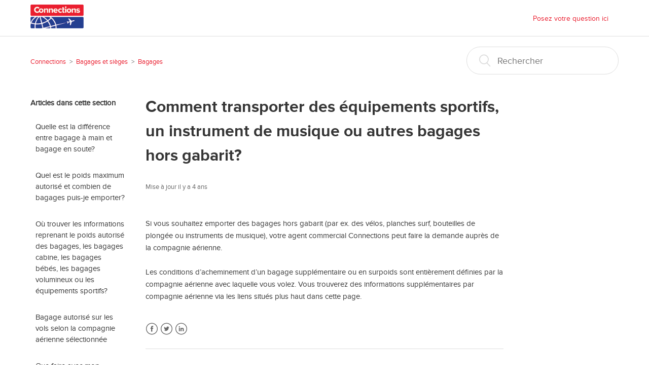

--- FILE ---
content_type: text/html; charset=utf-8
request_url: https://helpcenter.connections.be/hc/fr-be/articles/209505525-Comment-transporter-des-%C3%A9quipements-sportifs-un-instrument-de-musique-ou-autres-bagages-hors-gabarit
body_size: 5938
content:
<!DOCTYPE html>
<html dir="ltr" lang="fr-BE">
<head>
  <meta charset="utf-8" />
  <!-- v26838 -->


  <title>Comment transporter des équipements sportifs, un instrument de musique ou autres bagages hors gabarit? &ndash; Connections</title>

  <meta name="csrf-param" content="authenticity_token">
<meta name="csrf-token" content="">

  <meta name="description" content="Si vous souhaitez emporter des bagages hors gabarit (par ex. des vélos, planches surf, bouteilles de plongée ou instruments de musique),..." /><meta property="og:image" content="https://helpcenter.connections.be/hc/theming_assets/01HZM9BNHNTTJZPE73JTGRQASK" />
<meta property="og:type" content="website" />
<meta property="og:site_name" content="Connections" />
<meta property="og:title" content="Comment transporter des équipements sportifs, un instrument de musique ou autres bagages hors gabarit?" />
<meta property="og:description" content="Si vous souhaitez emporter des bagages hors gabarit (par ex. des vélos, planches surf, bouteilles de plongée ou instruments de musique), votre agent commercial Connections peut faire la demande aup..." />
<meta property="og:url" content="https://helpcenter.connections.be/hc/fr-be/articles/209505525-Comment-transporter-des-%C3%A9quipements-sportifs-un-instrument-de-musique-ou-autres-bagages-hors-gabarit" />
<link rel="canonical" href="https://helpcenter.connections.be/hc/fr-be/articles/209505525-Comment-transporter-des-%C3%A9quipements-sportifs-un-instrument-de-musique-ou-autres-bagages-hors-gabarit">
<link rel="alternate" hreflang="fr-be" href="https://helpcenter.connections.be/hc/fr-be/articles/209505525-Comment-transporter-des-%C3%A9quipements-sportifs-un-instrument-de-musique-ou-autres-bagages-hors-gabarit">
<link rel="alternate" hreflang="nl" href="https://helpcenter.connections.be/hc/nl/articles/209505525-Sportmateriaal-muziekinstrument-of-andere-bagage-buiten-formaat">
<link rel="alternate" hreflang="x-default" href="https://helpcenter.connections.be/hc/nl/articles/209505525-Sportmateriaal-muziekinstrument-of-andere-bagage-buiten-formaat">

  <link rel="stylesheet" href="//static.zdassets.com/hc/assets/application-f34d73e002337ab267a13449ad9d7955.css" media="all" id="stylesheet" />
    <!-- Entypo pictograms by Daniel Bruce — www.entypo.com -->
    <link rel="stylesheet" href="//static.zdassets.com/hc/assets/theming_v1_support-e05586b61178dcde2a13a3d323525a18.css" media="all" />
  <link rel="stylesheet" type="text/css" href="/hc/theming_assets/1051966/805249/style.css?digest=19362969423634">

  <link rel="icon" type="image/x-icon" href="/hc/theming_assets/01HZM9BNQ8HS9XY28F0W13K74V">

    <script src="//static.zdassets.com/hc/assets/jquery-ed472032c65bb4295993684c673d706a.js"></script>
    

  <meta content="width=device-width, initial-scale=1.0, maximum-scale=1.0, user-scalable=0" name="viewport" />

  <script type="text/javascript" src="/hc/theming_assets/1051966/805249/script.js?digest=19362969423634"></script>
</head>
<body class="">
  
  
  

  <header class="header">
  <div class="logo">
    <a title="Accueil" href="/hc/fr-be">
      <img src="/hc/theming_assets/01HZM9BNHNTTJZPE73JTGRQASK" alt="Logo">
    </a>
  </div>
  <div class="nav-wrapper">
    <span class="icon-menu"></span>
    <nav class="user-nav" id="user-nav">

        <a class="submit-a-request" href="/hc/fr-be/requests/new">Posez votre question ici</a>
      

      
     
      
    </nav>
      <a class="login" data-auth-action="signin" role="button" rel="nofollow" title="Ouvre une boîte de dialogue" href="https://connectionshelpcenter.zendesk.com/access?brand_id=805249&amp;return_to=https%3A%2F%2Fhelpcenter.connections.be%2Fhc%2Ffr-be%2Farticles%2F209505525-Comment-transporter-des-%25C3%25A9quipements-sportifs-un-instrument-de-musique-ou-autres-bagages-hors-gabarit&amp;locale=fr-be">Connexion</a>

  </div>
</header>


  <main role="main">
    <div class="container-divider"></div>
<div class="container">
  <nav class="sub-nav">
    <ol class="breadcrumbs">
  
    <li title="Connections">
      
        <a href="/hc/fr-be">Connections</a>
      
    </li>
  
    <li title="Bagages et sièges">
      
        <a href="/hc/fr-be/categories/201066389-Bagages-et-si%C3%A8ges">Bagages et sièges</a>
      
    </li>
  
    <li title="Bagages">
      
        <a href="/hc/fr-be/sections/202169369-Bagages">Bagages</a>
      
    </li>
  
</ol>

    <form role="search" class="search" data-search="" action="/hc/fr-be/search" accept-charset="UTF-8" method="get"><input type="hidden" name="utf8" value="&#x2713;" autocomplete="off" /><input type="hidden" name="category" id="category" value="201066389" autocomplete="off" />
<input type="search" name="query" id="query" placeholder="Rechercher" aria-label="Rechercher" /></form>
  </nav>

  <div class="article-container" id="article-container">
    <section class="article-sidebar">
      <section class="section-articles collapsible-sidebar">
        <h3 class="collapsible-sidebar-title sidenav-title">Articles dans cette section</h3>
        <ul>
          
            <li>
              <a href="/hc/fr-be/articles/208776889-Quelle-est-la-diff%C3%A9rence-entre-bagage-%C3%A0-main-et-bagage-en-soute" class="sidenav-item ">Quelle est la différence entre bagage à main et bagage en soute?</a>
            </li>
          
            <li>
              <a href="/hc/fr-be/articles/208776869-Quel-est-le-poids-maximum-autoris%C3%A9-et-combien-de-bagages-puis-je-emporter" class="sidenav-item ">Quel est le poids maximum autorisé et combien de bagages puis-je emporter? </a>
            </li>
          
            <li>
              <a href="/hc/fr-be/articles/208776849-O%C3%B9-trouver-les-informations-reprenant-le-poids-autoris%C3%A9-des-bagages-les-bagages-cabine-les-bagages-b%C3%A9b%C3%A9s-les-bagages-volumineux-ou-les-%C3%A9quipements-sportifs" class="sidenav-item ">Où trouver les informations reprenant le poids autorisé des bagages, les bagages cabine, les bagages bébés, les bagages volumineux ou les équipements sportifs? </a>
            </li>
          
            <li>
              <a href="/hc/fr-be/articles/209505585-Bagage-autoris%C3%A9-sur-les-vols-selon-la-compagnie-a%C3%A9rienne-s%C3%A9lectionn%C3%A9e" class="sidenav-item ">Bagage autorisé sur les vols selon la compagnie aérienne sélectionnée </a>
            </li>
          
            <li>
              <a href="/hc/fr-be/articles/208776809-Que-faire-avec-mon-bagage-si-je-m-enregistre-en-ligne" class="sidenav-item ">Que faire avec mon bagage si je m’enregistre en ligne?</a>
            </li>
          
            <li>
              <a href="/hc/fr-be/articles/208776789-Mon-bagage-est-perdu-ou-ab%C3%AEm%C3%A9-Que-faire" class="sidenav-item ">Mon bagage est perdu ou abîmé. Que faire?</a>
            </li>
          
            <li>
              <a href="/hc/fr-be/articles/208776769-Je-pars-pour-les-%C3%89tats-Unis-Dois-je-utiliser-un-cadenas-particulier" class="sidenav-item ">Je pars pour les États-Unis. Dois-je utiliser un cadenas particulier?</a>
            </li>
          
            <li>
              <a href="/hc/fr-be/articles/209505525-Comment-transporter-des-%C3%A9quipements-sportifs-un-instrument-de-musique-ou-autres-bagages-hors-gabarit" class="sidenav-item current-article">Comment transporter des équipements sportifs, un instrument de musique ou autres bagages hors gabarit?</a>
            </li>
          
            <li>
              <a href="/hc/fr-be/articles/209493465-O%C3%B9-puis-je-trouver-les-bagages-sur-mon-e-ticket" class="sidenav-item ">Où puis-je trouver les bagages sur mon e -ticket?</a>
            </li>
          
        </ul>
        
      </section>
    </section>

    <article class="article">
      <header class="article-header">
        <h1 title="Comment transporter des équipements sportifs, un instrument de musique ou autres bagages hors gabarit?" class="article-title">
          Comment transporter des équipements sportifs, un instrument de musique ou autres bagages hors gabarit?
          
        </h1>

        <div class="article-author">
          <div class="avatar article-avatar">
            
              <span class="icon-agent"></span>
            
            <img src="https://helpcenter.connections.be/system/photos/102258989/user_headset.png" alt="Avatar" class="user-avatar"/>
          </div>
          <div class="article-meta">
          

            <div class="article-updated meta-data">Mise à jour <time datetime="2021-10-05T18:14:10Z" title="2021-10-05T18:14:10Z" data-datetime="relative">5 octobre 2021 18:14</time></div>
          </div>
        </div>
        <!--{subscribe}-->
      </header>

      <section class="article-info">
        <div class="article-content">
          <div class="article-body"><p>Si vous souhaitez emporter des bagages hors gabarit (par ex. des vélos, planches surf, bouteilles de plongée ou instruments de musique), votre agent commercial Connections peut faire la demande auprès de la compagnie aérienne.&nbsp;<br><br>Les conditions d’acheminement d’un bagage supplémentaire ou en surpoids sont entièrement définies par la compagnie aérienne avec laquelle vous volez. Vous trouverez des informations supplémentaires par compagnie aérienne via les liens situés plus haut dans cette page.</p></div>

          <div class="article-attachments">
            <ul class="attachments">
              
            </ul>
          </div>
        </div>
      </section>

      <footer>
        <div class="article-footer">
          <div class="article-share">
  <ul class="share">
    <li><a href="https://www.facebook.com/share.php?title=Comment+transporter+des+%C3%A9quipements+sportifs%2C+un+instrument+de+musique+ou+autres+bagages+hors+gabarit%3F&u=https%3A%2F%2Fhelpcenter.connections.be%2Fhc%2Ffr-be%2Farticles%2F209505525-Comment-transporter-des-%25C3%25A9quipements-sportifs-un-instrument-de-musique-ou-autres-bagages-hors-gabarit" class="share-facebook">Facebook</a></li>
    <li><a href="https://twitter.com/share?lang=fr&text=Comment+transporter+des+%C3%A9quipements+sportifs%2C+un+instrument+de+musique+ou+autres+bagages+hors+gabarit%3F&url=https%3A%2F%2Fhelpcenter.connections.be%2Fhc%2Ffr-be%2Farticles%2F209505525-Comment-transporter-des-%25C3%25A9quipements-sportifs-un-instrument-de-musique-ou-autres-bagages-hors-gabarit" class="share-twitter">Twitter</a></li>
    <li><a href="https://www.linkedin.com/shareArticle?mini=true&source=Connections+Customer+Service+Center&title=Comment+transporter+des+%C3%A9quipements+sportifs%2C+un+instrument+de+musique+ou+autres+bagages+hors+gabarit%3F&url=https%3A%2F%2Fhelpcenter.connections.be%2Fhc%2Ffr-be%2Farticles%2F209505525-Comment-transporter-des-%25C3%25A9quipements-sportifs-un-instrument-de-musique-ou-autres-bagages-hors-gabarit" class="share-linkedin">LinkedIn</a></li>
  </ul>

</div>
          
        </div>
        
        <!--
          <div class="article-votes">
            <span class="article-votes-question">Cet article vous a-t-il été utile ?</span>
            <div class="article-votes-controls" role='radiogroup'>
              <a class="button article-vote article-vote-up" data-auth-action="signin" aria-selected="false" role="radio" rel="nofollow" title="Oui" href="https://connectionshelpcenter.zendesk.com/access?brand_id=805249&amp;return_to=https%3A%2F%2Fhelpcenter.connections.be%2Fhc%2Ffr-be%2Farticles%2F209505525-Comment-transporter-des-%25C3%25A9quipements-sportifs-un-instrument-de-musique-ou-autres-bagages-hors-gabarit"></a>
              <a class="button article-vote article-vote-down" data-auth-action="signin" aria-selected="false" role="radio" rel="nofollow" title="Non" href="https://connectionshelpcenter.zendesk.com/access?brand_id=805249&amp;return_to=https%3A%2F%2Fhelpcenter.connections.be%2Fhc%2Ffr-be%2Farticles%2F209505525-Comment-transporter-des-%25C3%25A9quipements-sportifs-un-instrument-de-musique-ou-autres-bagages-hors-gabarit"></a>
            </div>
            <small class="article-votes-count">
              <span class="article-vote-label">Utilisateurs qui ont trouvé cela utile : 1 sur 1</span>
            </small>
          </div>
-->
        

        <div class="article-more-questions">
          Vous avez d’autres questions ? <a href="/hc/fr-be/requests/new">Envoyer une demande</a>
        </div>
        <div class="article-return-to-top">
          <a href="#article-container">Retour en haut<span class="icon-arrow-up"></span></a>
        </div>
      </footer>

      <section class="article-relatives">
        <div data-recent-articles></div>
        
  <section class="related-articles">
    
      <h3 class="related-articles-title">Articles associés </h3>
    
    <ul>
      
        <li>
          <a href="/hc/fr-be/related/click?data=[base64]" rel="nofollow">Où puis-je trouver les bagages sur mon e -ticket?</a>
        </li>
      
        <li>
          <a href="/hc/fr-be/related/click?data=BAh7CjobZGVzdGluYXRpb25fYXJ0aWNsZV9pZGkE%[base64]" rel="nofollow">Qu’est-ce qu’un bon de commande?</a>
        </li>
      
        <li>
          <a href="/hc/fr-be/related/click?data=[base64]" rel="nofollow">Quels noms dois-je utiliser dans ma réservation? </a>
        </li>
      
        <li>
          <a href="/hc/fr-be/related/click?data=[base64]%3D--64e6bfbe79578383e4e2d6c58e444513bd26bef3" rel="nofollow">Quel est le poids maximum autorisé et combien de bagages puis-je emporter? </a>
        </li>
      
        <li>
          <a href="/hc/fr-be/related/click?data=[base64]%3D%3D--afd2e065102eb2014f1deff9f1d8fce30cf20608" rel="nofollow">Que faire avec mon bagage si je m’enregistre en ligne?</a>
        </li>
      
    </ul>
  </section>


      </section>
      <div class="article-comments" id="article-comments">
        <section class="comments">
          <header class="comment-overview">
            <h3 class="comment-heading">
              Commentaires
            </h3>
            <p class="comment-callout">0 commentaire</p>
            
          </header>

          <ul id="comments" class="comment-list">
            
          </ul>

          

          

          <p class="comment-callout">Cet article n'accepte pas de commentaires.</p>
        </section>
      </div>
    </article>
  </div>
</div>

  </main>

  <footer class="footer">
  <div class="footer-inner">
    <div class="logo">
    <a title="Accueil" href="/hc/fr-be">
      <img src="/hc/theming_assets/01HZM9BNHNTTJZPE73JTGRQASK" alt="Logo">
    </a>
  </div>  
       
    <div class="footer-language-selector">
      
        <div class="dropdown language-selector" aria-haspopup="true">
          <a class="dropdown-toggle">
            Français (Belgique)
          </a>
          <span class="dropdown-menu dropdown-menu-end" role="menu">
            
              <a href="/hc/change_language/nl?return_to=%2Fhc%2Fnl%2Farticles%2F209505525-Sportmateriaal-muziekinstrument-of-andere-bagage-buiten-formaat" dir="ltr" rel="nofollow" role="menuitem">
                Nederlands
              </a>
            
          </span>
        </div>
      
    </div>
  </div>
   <div class="footer-terms">
<b>Informations générales</b><br/>
Vous êtes toujours exclusivement responsable de la collecte des informations mises à jour concernant les documents de voyage dont vous devez disposer, ainsi que de leur obtention en temps opportun. Vérifiez la date d’expiration de votre passeport international. La marge de sécurité est de 6 mois de validité après votre retour. Cela vaut aussi pour les enfants et les bébés (KidsID ou passeport). </div>
</footer>



  <!-- / -->

  
  <script src="//static.zdassets.com/hc/assets/fr-be.0167d08c7dce5e82c2b2.js"></script>
  

  <script type="text/javascript">
  /*

    Greetings sourcecode lurker!

    This is for internal Zendesk and legacy usage,
    we don't support or guarantee any of these values
    so please don't build stuff on top of them.

  */

  HelpCenter = {};
  HelpCenter.account = {"subdomain":"connectionshelpcenter","environment":"production","name":"Connections Customer Service Center"};
  HelpCenter.user = {"identifier":"da39a3ee5e6b4b0d3255bfef95601890afd80709","email":null,"name":"","role":"anonymous","avatar_url":"https://assets.zendesk.com/hc/assets/default_avatar.png","is_admin":false,"organizations":[],"groups":[]};
  HelpCenter.internal = {"asset_url":"//static.zdassets.com/hc/assets/","web_widget_asset_composer_url":"https://static.zdassets.com/ekr/snippet.js","current_session":{"locale":"fr-be","csrf_token":null,"shared_csrf_token":null},"usage_tracking":{"event":"article_viewed","data":"[base64]","url":"https://helpcenter.connections.be/hc/activity"},"current_record_id":"209505525","current_record_url":"/hc/fr-be/articles/209505525-Comment-transporter-des-%C3%A9quipements-sportifs-un-instrument-de-musique-ou-autres-bagages-hors-gabarit","current_record_title":"Comment transporter des équipements sportifs, un instrument de musique ou autres bagages hors gabarit?","current_text_direction":"ltr","current_brand_id":805249,"current_brand_name":"Connections Customer Service Center","current_brand_url":"https://connectionshelpcenter.zendesk.com","current_brand_active":true,"current_path":"/hc/fr-be/articles/209505525-Comment-transporter-des-%C3%A9quipements-sportifs-un-instrument-de-musique-ou-autres-bagages-hors-gabarit","show_autocomplete_breadcrumbs":true,"user_info_changing_enabled":false,"has_user_profiles_enabled":false,"has_end_user_attachments":true,"user_aliases_enabled":false,"has_anonymous_kb_voting":false,"has_multi_language_help_center":true,"show_at_mentions":false,"embeddables_config":{"embeddables_web_widget":false,"embeddables_help_center_auth_enabled":false,"embeddables_connect_ipms":false},"answer_bot_subdomain":"static","gather_plan_state":"subscribed","has_article_verification":false,"has_gather":true,"has_ckeditor":false,"has_community_enabled":false,"has_community_badges":false,"has_community_post_content_tagging":false,"has_gather_content_tags":false,"has_guide_content_tags":true,"has_user_segments":true,"has_answer_bot_web_form_enabled":false,"has_garden_modals":false,"theming_cookie_key":"hc-da39a3ee5e6b4b0d3255bfef95601890afd80709-2-preview","is_preview":false,"has_search_settings_in_plan":true,"theming_api_version":1,"theming_settings":{"color_1":"#006eaa","color_2":"#ffffff","color_3":"#363636","color_4":"#ea1e2f","color_5":"#ffffff","font_1":"-apple-system, BlinkMacSystemFont, 'Segoe UI', Helvetica, Arial, sans-serif","font_2":"-apple-system, BlinkMacSystemFont, 'Segoe UI', Helvetica, Arial, sans-serif","logo":"/hc/theming_assets/01HZM9BNHNTTJZPE73JTGRQASK","favicon":"/hc/theming_assets/01HZM9BNQ8HS9XY28F0W13K74V","homepage_background_image":"/hc/theming_assets/01HZM9BNW27BE9BE5NXKW0SK26","community_background_image":"/hc/theming_assets/01HZM9BQBP4VF7Y3HW9P1H0GF6","community_image":"/hc/theming_assets/01HZM9BRG71RJ9RNX25MKJ4AZV"},"has_pci_credit_card_custom_field":false,"help_center_restricted":false,"is_assuming_someone_else":false,"flash_messages":[],"user_photo_editing_enabled":true,"user_preferred_locale":"nl","base_locale":"fr","login_url":"https://connectionshelpcenter.zendesk.com/access?brand_id=805249\u0026return_to=https%3A%2F%2Fhelpcenter.connections.be%2Fhc%2Ffr-be%2Farticles%2F209505525-Comment-transporter-des-%25C3%25A9quipements-sportifs-un-instrument-de-musique-ou-autres-bagages-hors-gabarit","has_alternate_templates":false,"has_custom_statuses_enabled":false,"has_hc_generative_answers_setting_enabled":true,"has_generative_search_with_zgpt_enabled":false,"has_suggested_initial_questions_enabled":false,"has_guide_service_catalog":false,"has_service_catalog_search_poc":false,"has_service_catalog_itam":false,"has_csat_reverse_2_scale_in_mobile":false,"has_knowledge_navigation":false,"has_unified_navigation":false,"has_csat_bet365_branding":false,"version":"v26838","dev_mode":false};
</script>

  
  <script src="//static.zdassets.com/hc/assets/moment-3b62525bdab669b7b17d1a9d8b5d46b4.js"></script>
  <script src="//static.zdassets.com/hc/assets/hc_enduser-2a5c7d395cc5df83aeb04ab184a4dcef.js"></script>
  
  
</body>
</html>